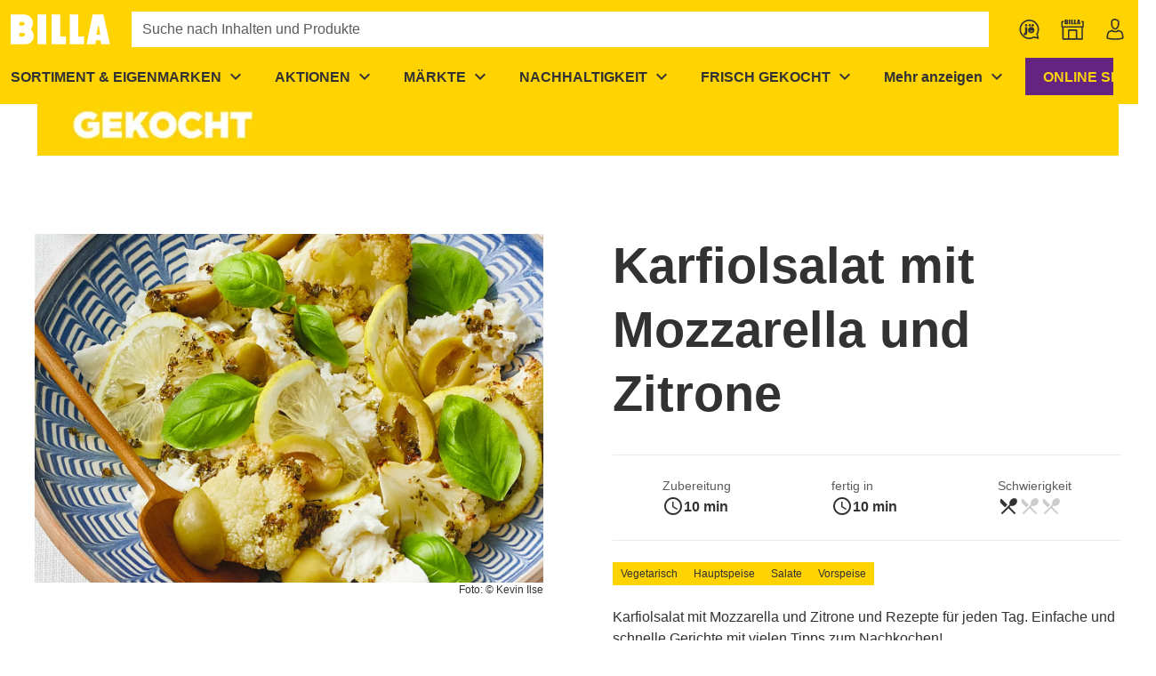

--- FILE ---
content_type: text/javascript; charset=utf-8
request_url: https://www.billa.at/_nuxt/DHGVs0ye.js
body_size: 1455
content:
import{d as I}from"./BRNMv7rL.js";import{d as G,l as f,o as r,F as g,q as A,n as V,x as y,m as h,aP as E,j as z,G as p,S as F,v as $,K as S,ae as D,a as O,U as P,ap as M,ag as Q,p as U,a9 as j,k as c,af as H,B as J,Q as K,aG as T,aH as W,C as X,t as q}from"./H3XYDTwC.js";import{_ as Y,a as Z}from"./C9wJ91ko.js";import{_ as x}from"./DdzJMrZm.js";import{W as ee}from"./Cq7RLjDj.js";import{_ as te}from"./CeI6W7kQ.js";import{_ as se,a as ae}from"./-6sK10Zj.js";const le={class:"ws-tabs-content-fade"},oe=["id","aria-labelledby","hidden"],ne=G({__name:"tabs-content-fade",props:{items:{},modelValue:{}},setup(C){return(u,o)=>(r(),f("div",le,[(r(!0),f(g,null,A(u.items,(b,d)=>(r(),f("section",{id:`tabpane-${d}`,key:`content-${d}`,role:"tabpanel","aria-labelledby":`tab-${d}`,hidden:u.modelValue!==d},[V(ee,null,{default:y(()=>[(r(),h(E,null,[u.modelValue===d?(r(),f(g,{key:0},[p(u.$slots,"beforeContent",{beforeContent:b.beforeContent}),p(u.$slots,`tab-item-${d}`,{},()=>[V(x,{content:b.content},null,8,["content"])]),p(u.$slots,"afterContent",{afterContent:b.afterContent})],64)):z("",!0)],1024))]),_:2},1024)],8,oe))),128))]))}}),re=G({__name:"tabs-content-swipe",props:{items:{},disableRouteState:{type:Boolean,default:!1},modelValue:{},scrollSnap:{type:Boolean,default:!1}},emits:["update:modelValue"],setup(C,{emit:u}){const o=C,b=u,d=F(),t=$(o.modelValue),i=$(null),k=$(null);S(()=>o.modelValue,s=>{t.value!==s&&(t.value=s,R())}),S(t,s=>{b("update:modelValue",s)}),D(()=>{R();const s=new IntersectionObserver(w,{root:i.value?.$el,threshold:.8});for(const l of k.value??[])s.observe(l.$el)});const R=()=>{if(!i.value?.sliderRef)return;const s=i.value.sliderRef.scrollLeft,l=(i.value.sliderRef.children?.[t.value]).offsetLeft;i.value.scrollBy(l-s)},w=s=>{if(s?.[0].isIntersecting){const l=k.value?.findIndex(m=>m.$el===s[0].target);l!==void 0&&l!==-1&&l!==t.value&&(o.disableRouteState?t.value=l:d.push({query:{tab:o.items[l].urlSlug||encodeURIComponent(o.items[l].title)}}))}};return(s,l)=>(r(),h(ae,{ref_key:"sliderGroupRef",ref:i,class:"ws-tabs-content-swipe","hide-buttons":"","list-role":"presentation","scroll-amount":1,"scroll-snap":s.scrollSnap},{default:y(()=>[(r(!0),f(g,null,A(s.items,(m,v)=>(r(),h(se,{id:`tabpane-${v}`,key:v,ref_for:!0,ref_key:"slideRefs",ref:k,role:"tabpanel",tabindex:"-1","aria-labelledby":`tab-${v}`},{default:y(()=>[p(s.$slots,"beforeContent",{beforeContent:m.beforeContent}),p(s.$slots,`tab-item-${v}`,{},()=>[V(te,{content:m.content},null,8,["content"])]),p(s.$slots,"afterContent",{afterContent:m.afterContent})]),_:2},1032,["id","aria-labelledby"]))),128))]),_:3},8,["scroll-snap"]))}}),ie={class:"ws-tabs"},ue=["aria-label"],de={key:0,class:"ws-pill text-body-2 ml-2"},ye=G({__name:"tabs",props:{active:{default:0},backgroundColor:{default:"#fff"},contentSwitch:{default:"fade"},disableRouteState:{type:Boolean,default:!1},hideButtons:{type:Boolean,default:!1},items:{default:()=>[]},itemsScrollSnap:{type:Boolean,default:!1},linkedPages:{default:()=>[]},fillWidth:{type:Boolean,default:!0}},emits:["update:active"],setup(C,{emit:u}){const o=C,b=u,d=O(),t=$(o.active),i=$(null),k=$([]),R=$(null);let w=null;const s=P(()=>o.contentSwitch==="swipe"?re:ne),l=P(()=>Array.isArray(o.linkedPages)&&o.linkedPages.length?o.linkedPages:o.items);S(()=>o.active,e=>{t.value!==e&&(t.value=e)},{immediate:!0}),S(t,e=>{b("update:active",e),N()});const m=e=>{if(!e)return;const _=l.value.findIndex(a=>a.urlSlug===e||a.title===decodeURIComponent(e));_!==-1&&(t.value=_)};o.disableRouteState||S(()=>d.query.tab,e=>{m(e)},{immediate:!0}),D(()=>{w=new ResizeObserver(()=>{N()}),i.value?.$el&&w.observe(i.value.$el.parentElement)}),M(()=>{w?.disconnect()});const v=e=>{const _=e.key==="ArrowRight",a=t.value+(_?1:-1);if(a>=0&&a<l.value.length){const n=k.value[a],B="$el"in n?n.$el:n;B.click(),B.focus()}},L=e=>`tab-item-${e}`,N=()=>{i.value?.sliderGroup_exceedsSliderDimension&&Q(()=>{i.value?.sliderGroup_centerItem(t.value)})};return(e,_)=>(r(),f("div",ie,[V(Y,{ref_key:"sliderGroup",ref:i,class:U(["ws-tabs__tabs-bar d-flex",{"ws-tabs__tabs-bar--fill-width":e.fillWidth,"ws-tabs__tabs-bar--responsive":e.fillWidth}]),"button-position-top":"50%","list-role":"tablist","show-fade":""},{default:y(()=>[(r(!0),f(g,null,A(c(l),(a,n)=>(r(),h(Z,{key:`${n}-button`,role:"presentation"},{default:y(()=>[(r(),h(K(e.disableRouteState?"button":("defineNuxtLink"in e?e.defineNuxtLink:c(I))({})),{id:`tab-${n}`,ref_for:!0,ref_key:"tabLinks",ref:k,class:U(["ws-tabs-tab fill-width",{"ws-tabs-tab--current":c(t)===n}]),role:"tab",tabindex:c(t)===n?0:-1,"data-test":a.urlSlug||a.title,to:e.disableRouteState?void 0:{query:{tab:a.urlSlug||encodeURIComponent(a.title)}},onClick:B=>e.disableRouteState?t.value=n:void 0,onKeydown:[T(W(v,["prevent"]),["left"]),T(W(v,["prevent"]),["right"])]},{default:y(()=>[p(e.$slots,`tab-button-${n}`,{tabItem:a,isActive:c(t)===n},()=>[X("span",{class:"ws-tabs-tab__title","aria-label":a.title},q(a.title),9,ue),a.count!==void 0?(r(),f("span",de,q(a.count),1)):z("",!0)])]),_:2},1064,["id","class","tabindex","data-test","to","onClick","onKeydown"]))]),_:2},1024))),128))]),_:3},8,["class"]),(r(),h(K(c(s)),{ref_key:"tabItems",ref:R,modelValue:c(t),"onUpdate:modelValue":_[0]||(_[0]=a=>J(t)?t.value=a:null),style:H({backgroundColor:e.backgroundColor}),"disable-route-state":e.disableRouteState,class:"ws-tabs__content",items:c(l),"scroll-snap":e.itemsScrollSnap},j({_:2},[A(c(l),(a,n)=>({name:L(n),fn:y(()=>[p(e.$slots,L(n))])}))]),1032,["modelValue","style","disable-route-state","items","scroll-snap"]))]))}});export{ye as _};


--- FILE ---
content_type: text/javascript; charset=utf-8
request_url: https://www.billa.at/_nuxt/Cq7RLjDj.js
body_size: 119
content:
import{a7 as t,m as n,o as r,x as o,G as s,T as i}from"./H3XYDTwC.js";const f={name:"WsFadeDisplayTransition",props:{duration:{type:Number,default:500}},methods:{cleanUpDuration(e){e.style.animationDuration="",this.$emit("after-leave")},setDuration(e){e.style.animationDuration=`${this.duration}ms`}}};function u(e,c,l,d,m,a){return r(),n(i,{"enter-active-class":"fadeIn","leave-active-class":"fadeOut",name:"fade",mode:"out-in",onBeforeEnter:a.setDuration,onBeforeLeave:a.setDuration,onAfterEnter:a.cleanUpDuration,onAfterLeave:a.cleanUpDuration},{default:o(()=>[s(e.$slots,"default")]),_:3},8,["onBeforeEnter","onBeforeLeave","onAfterEnter","onAfterLeave"])}const D=t(f,[["render",u]]);export{D as W};
